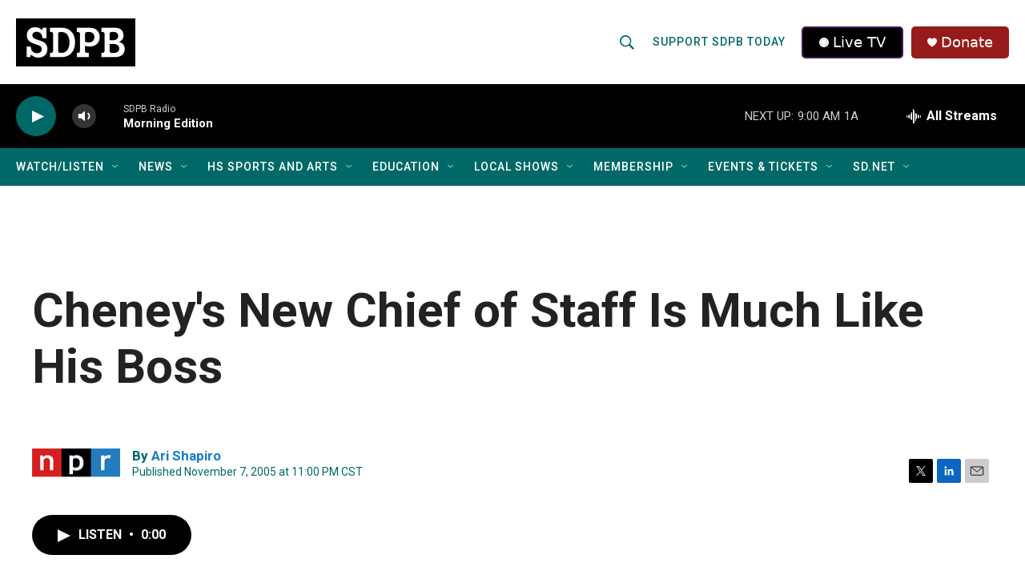

--- FILE ---
content_type: text/css
request_url: https://tags.srv.stackadapt.com/sa.css
body_size: -11
content:
:root {
    --sa-uid: '0-26276de2-a682-5ce3-64fc-c2ac3e05942a';
}